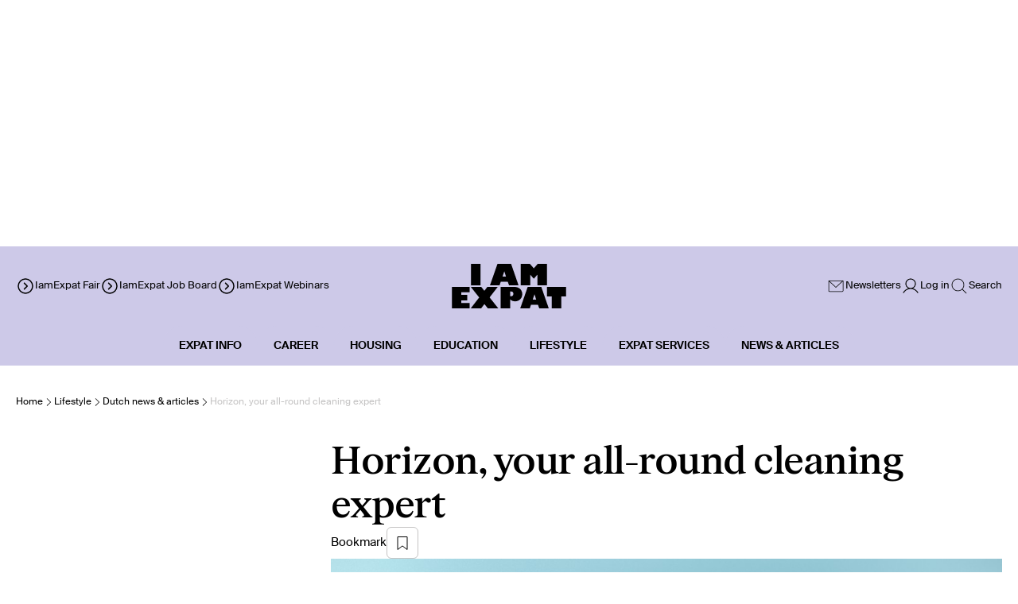

--- FILE ---
content_type: text/css; charset=UTF-8
request_url: https://www.iamexpat.nl/_next/static/css/2c869cf89c7f57de.css
body_size: 2273
content:
.HeaderExpatService_wrapper__YmFFb{position:relative;z-index:10;display:flex;height:auto;flex-direction:column;align-items:center;gap:1rem;--tw-bg-opacity:1;background-color:rgb(196 225 218/var(--tw-bg-opacity));padding:1.5rem}@media (min-width:768px){.HeaderExpatService_wrapper__YmFFb{padding-top:3rem}}.HeaderExpatService_customContainer___6w0_{position:absolute;bottom:-25px;width:100%;max-width:34.188rem;padding-left:1.25rem;padding-right:1.25rem}.HeaderExpatService_searchIcon__INT_X{pointer-events:none;position:absolute;top:0;bottom:0;inset-inline-start:0;display:flex;align-items:center;padding-inline-start:2rem}.HeaderExpatService_searchInput__TPn2z{display:flex;width:100%;border-radius:.375rem;border-width:1px;--tw-border-opacity:1;border-color:rgb(197 196 196/var(--tw-border-opacity));padding:1rem;padding-inline-start:2.5rem}.HeaderExpatService_searchInput__TPn2z:focus{outline:2px solid transparent;outline-offset:2px}.AuthPageMarkup_styles_main__7tasW{display:flex;min-height:100vh;width:100vw}.AuthPageMarkup_styles_contentWrapper__tZb_0{display:flex;width:100%;justify-content:center;padding:27px 5.25rem}@media (min-width:768px){.AuthPageMarkup_styles_contentWrapper__tZb_0{padding-top:128px}}@media (min-width:976px){.AuthPageMarkup_styles_contentWrapper__tZb_0{width:50%}}.AuthPageMarkup_styles_content__hxPXA{display:flex;flex-direction:column;align-items:center}.AuthPageMarkup_styles_backLink__twqF6{display:flex;align-items:center;justify-content:center;gap:.625rem}.Input_styles_inputWrapper__sTbAv{display:flex;height:100%;width:100%;align-items:flex-end;justify-content:space-between}.Input_styles_input__Z9KeN{width:100%;--tw-bg-opacity:1;background-color:rgb(255 255 255/var(--tw-bg-opacity));outline:2px solid transparent;outline-offset:2px}.Input_styles_label__QtoIZ{position:absolute;top:50%;--tw-translate-y:-50%;--tw-text-opacity:1;color:rgb(158 158 158/var(--tw-text-opacity));transition-property:all;transition-timing-function:cubic-bezier(.4,0,.2,1);transition-duration:.15s}.Input_styles_focusedLabel__Q_ptO,.Input_styles_label__QtoIZ{transform:translate(var(--tw-translate-x),var(--tw-translate-y)) rotate(var(--tw-rotate)) skewX(var(--tw-skew-x)) skewY(var(--tw-skew-y)) scaleX(var(--tw-scale-x)) scaleY(var(--tw-scale-y))}.Input_styles_focusedLabel__Q_ptO{top:.375rem;--tw-translate-y:0px}.CompetitionStickyHeader_wrapper__7_V7Q{position:fixed;top:0;z-index:10;display:none;width:100%;transform-origin:top;transform:translate(var(--tw-translate-x),var(--tw-translate-y)) rotate(var(--tw-rotate)) skewX(var(--tw-skew-x)) skewY(var(--tw-skew-y)) scaleX(var(--tw-scale-x)) scaleY(var(--tw-scale-y))}@keyframes CompetitionStickyHeader_slideDown__VxEX6{0%{transform:scaleY(0)}to{transform:scaleY(1)}}.CompetitionStickyHeader_wrapper__7_V7Q{animation:CompetitionStickyHeader_slideDown__VxEX6 .2s ease forwards}@media (min-width:1100px){.CompetitionStickyHeader_wrapper__7_V7Q{display:flex;flex-direction:column}}.CompetitionStickyHeader_mainBloc__eqVQD{display:flex;height:5.688rem;width:100%;--tw-bg-opacity:1;background-color:rgb(249 249 249/var(--tw-bg-opacity));padding:1.25rem 3rem;--tw-shadow:0 4px 6px -1px rgba(0,0,0,.1),0 2px 4px -2px rgba(0,0,0,.1);--tw-shadow-colored:0 4px 6px -1px var(--tw-shadow-color),0 2px 4px -2px var(--tw-shadow-color);box-shadow:var(--tw-ring-offset-shadow,0 0 #0000),var(--tw-ring-shadow,0 0 #0000),var(--tw-shadow)}@media (min-width:1530px){.CompetitionStickyHeader_mainBloc__eqVQD{padding-left:12.5rem;padding-right:12.5rem}}.CompetitionStickyHeader_mainBlocContent__VXGD7{display:flex;width:100%;align-items:center;justify-content:space-between;gap:2.5rem}.CompetitionStickyHeader_leftSide__cYQ9U{display:flex;max-width:50%;align-items:center;gap:1.5rem}.CompetitionStickyHeader_leftIcons__etpgG{display:flex;align-items:center;gap:.5rem}.CompetitionStickyHeader_iconLeft__ssvVd{border-radius:.375rem;border-width:1px;padding:.5rem}.CompetitionStickyHeader_childWrapper__ZtGKH{display:flex;height:4rem;width:100%;transform-origin:top;transform:translate(var(--tw-translate-x),var(--tw-translate-y)) rotate(var(--tw-rotate)) skewX(var(--tw-skew-x)) skewY(var(--tw-skew-y)) scaleX(var(--tw-scale-x)) scaleY(var(--tw-scale-y));justify-content:center}.NoSpacings_styles_noSpacings__f3WC_ p{margin:0;padding:0}.LoadingSpinner_styles_loader__bwLKb{width:var(--size);height:var(--size);border:calc(var(--size) * .1) solid var(--color);border-bottom-color:transparent;border-radius:50%;display:inline-block;box-sizing:border-box;animation:LoadingSpinner_styles_rotation__Ba_s_ 1s linear infinite}@keyframes LoadingSpinner_styles_rotation__Ba_s_{0%{transform:rotate(0deg)}to{transform:rotate(1turn)}}.MainContent_styles_mainContent__cQTb5{max-width:886px;word-break:break-word;font-family:var(--font-suisse);display:flex;flex-direction:column;gap:2rem}.MainContent_styles_mainContent__cQTb5>div>:last-child{margin-bottom:0}.MainContent_styles_mainContent__cQTb5 a{text-decoration:underline}.MainContent_styles_mainContent__cQTb5 a:hover{text-underline-offset:4px}.MainContent_styles_mainContent__cQTb5 img{margin:0 auto;height:auto!important;max-width:100%!important;-o-object-fit:scale-down;object-fit:scale-down}.MainContent_styles_mainContent__cQTb5 img[data-wrap-text=left]{float:left;padding-right:1rem}.MainContent_styles_mainContent__cQTb5 img[data-wrap-text=right]{float:right;padding-left:1rem}.MainContent_styles_mainContent__cQTb5 img[data-wrap-text=left]~[data-image-alt]{padding-right:1rem}.MainContent_styles_mainContent__cQTb5 img[data-wrap-text=right]~[data-image-alt]{padding-left:1rem}.MainContent_styles_mainContent__cQTb5 img[style*="float: left"]{margin-right:12px}.MainContent_styles_mainContent__cQTb5 img[style*="float: right"]{margin-left:12px}.MainContent_styles_mainContent__cQTb5 img.MainContent_styles_fullWidth__zhgKO{margin:0}.MainContent_styles_mainContent__cQTb5 div[data-wrap-text=left],.MainContent_styles_mainContent__cQTb5 p[data-wrap-text=left]{float:left}.MainContent_styles_mainContent__cQTb5 div[data-wrap-text=right],.MainContent_styles_mainContent__cQTb5 p[data-wrap-text=right]{float:right}.MainContent_styles_mainContent__cQTb5 video{width:100%}.MainContent_styles_mainContent__cQTb5 iframe[src*="youtube.com"]{width:100%!important;height:auto!important;aspect-ratio:16/9}.MainContent_styles_mainContent__cQTb5 table,.MainContent_styles_mainContent__cQTb5 td,.MainContent_styles_mainContent__cQTb5 th{border:none;min-width:80px}.MainContent_styles_mainContent__cQTb5 table td{background:#f9f9f9;height:42px}.MainContent_styles_mainContent__cQTb5 table>thead td,.MainContent_styles_mainContent__cQTb5 table>thead th{background:var(--yellow);font-weight:700;height:44px}.MainContent_styles_mainContent__cQTb5 td+td,.MainContent_styles_mainContent__cQTb5 th+th{border-left:1px solid;border-color:#c5c4c4}.MainContent_styles_mainContent__cQTb5 tr+tr{border-color:currentcolor #c5c4c4 #c5c4c4;border-top:1px solid #c5c4c4}.MainContent_styles_mainContent__cQTb5 ul{list-style:none;padding-left:25px}.MainContent_styles_mainContent__cQTb5 ul li:before{content:"•";color:inherit;font-weight:700;margin-left:-15px;margin-right:10px;display:inline-block}.MainContent_styles_mainContent__cQTb5 ol{list-style:none;display:grid;grid-template-columns:max-content 1fr;-moz-column-gap:10px;column-gap:10px;padding-left:10px;counter-reset:list-counter}.MainContent_styles_mainContent__cQTb5 ol li{display:grid;grid-column:1/-1;grid-template-columns:subgrid;line-height:30px}.MainContent_styles_mainContent__cQTb5 ol li:before{counter-increment:list-counter;content:counter(list-counter) ".";color:inherit;text-align:right;grid-column:1}.MainContent_styles_mainContent__cQTb5 li{line-height:30px;text-indent:0;position:relative}.MainContent_styles_mainContent__cQTb5 blockquote{overflow:hidden}.MainContent_styles_mainContent__cQTb5 ol li::marker{font-size:inherit;font-weight:inherit;font-family:inherit;line-height:inherit;letter-spacing:inherit}.MainContent_styles_mainContent__cQTb5 h2,.MainContent_styles_mainContent__cQTb5 h3,.MainContent_styles_mainContent__cQTb5 h4,.MainContent_styles_mainContent__cQTb5 h5,.MainContent_styles_mainContent__cQTb5 h6{margin-bottom:6px}.MainContent_styles_mainContent__cQTb5 [data-text]+[data-text],.MainContent_styles_mainContent__cQTb5 [data-text]+p,.MainContent_styles_mainContent__cQTb5 p+[data-text],.MainContent_styles_mainContent__cQTb5 p+p{margin-top:12px}.MainContent_styles_mainContent__cQTb5 [data-text]+h1,.MainContent_styles_mainContent__cQTb5 [data-text]+h2,.MainContent_styles_mainContent__cQTb5 [data-text]+h3,.MainContent_styles_mainContent__cQTb5 [data-text]+h4,.MainContent_styles_mainContent__cQTb5 [data-text]+h5,.MainContent_styles_mainContent__cQTb5 [data-text]+h6,.MainContent_styles_mainContent__cQTb5 [data-text]+table,.MainContent_styles_mainContent__cQTb5 p+h1,.MainContent_styles_mainContent__cQTb5 p+h2,.MainContent_styles_mainContent__cQTb5 p+h3,.MainContent_styles_mainContent__cQTb5 p+h4,.MainContent_styles_mainContent__cQTb5 p+h5,.MainContent_styles_mainContent__cQTb5 p+h6,.MainContent_styles_mainContent__cQTb5 p+table{margin-top:30px}.MainContent_styles_mainContent__cQTb5 [data-text]+ol,.MainContent_styles_mainContent__cQTb5 [data-text]+ul,.MainContent_styles_mainContent__cQTb5 p+ol,.MainContent_styles_mainContent__cQTb5 p+ul{margin-top:2px}.MainContent_styles_mainContent__cQTb5 [data-text]+blockquote,.MainContent_styles_mainContent__cQTb5 p+blockquote{margin-top:32px}.MainContent_styles_mainContent__cQTb5 ol+ol,.MainContent_styles_mainContent__cQTb5 ol+table,.MainContent_styles_mainContent__cQTb5 ol+ul,.MainContent_styles_mainContent__cQTb5 ul+ol,.MainContent_styles_mainContent__cQTb5 ul+table,.MainContent_styles_mainContent__cQTb5 ul+ul{margin-top:12px}.MainContent_styles_mainContent__cQTb5 ol+blockquote,.MainContent_styles_mainContent__cQTb5 ul+blockquote{margin-top:32px}.MainContent_styles_mainContent__cQTb5 ol+h1,.MainContent_styles_mainContent__cQTb5 ol+h2,.MainContent_styles_mainContent__cQTb5 ol+h3,.MainContent_styles_mainContent__cQTb5 ol+h4,.MainContent_styles_mainContent__cQTb5 ol+h5,.MainContent_styles_mainContent__cQTb5 ol+h6,.MainContent_styles_mainContent__cQTb5 ul+h1,.MainContent_styles_mainContent__cQTb5 ul+h2,.MainContent_styles_mainContent__cQTb5 ul+h3,.MainContent_styles_mainContent__cQTb5 ul+h4,.MainContent_styles_mainContent__cQTb5 ul+h5,.MainContent_styles_mainContent__cQTb5 ul+h6{margin-top:30px}.MainContent_styles_mainContent__cQTb5 blockquote+[data-text],.MainContent_styles_mainContent__cQTb5 blockquote+p,.MainContent_styles_mainContent__cQTb5 ol+[data-text],.MainContent_styles_mainContent__cQTb5 ol+p,.MainContent_styles_mainContent__cQTb5 ul+[data-text],.MainContent_styles_mainContent__cQTb5 ul+p{margin-top:12px}.MainContent_styles_mainContent__cQTb5 blockquote+h1,.MainContent_styles_mainContent__cQTb5 blockquote+h2,.MainContent_styles_mainContent__cQTb5 blockquote+h3,.MainContent_styles_mainContent__cQTb5 blockquote+h4,.MainContent_styles_mainContent__cQTb5 blockquote+h5,.MainContent_styles_mainContent__cQTb5 blockquote+h6{margin-top:30px}.MainContent_styles_mainContent__cQTb5 blockquote+table{margin-top:20px}.MainContent_styles_mainContent__cQTb5 blockquote+ol,.MainContent_styles_mainContent__cQTb5 blockquote+ul{margin-top:12px}.MainContent_styles_mainContent__cQTb5 table{margin-bottom:32px;width:100%!important}.MainContent_styles_mainContent__cQTb5 blockquote+blockquote{margin-top:32px}.MainContent_styles_mainContent__cQTb5 [class=iamexp-embed-wrapper]{margin-top:2rem;margin-bottom:2rem}@media screen and (max-width:1100px){.MainContent_styles_mainContent__cQTb5 p+h1,.MainContent_styles_mainContent__cQTb5 p+h2,.MainContent_styles_mainContent__cQTb5 p+h3,.MainContent_styles_mainContent__cQTb5 p+h4,.MainContent_styles_mainContent__cQTb5 p+h5,.MainContent_styles_mainContent__cQTb5 p+h6{margin-top:24px}.MainContent_styles_mainContent__cQTb5 li{line-height:27px}.MainContent_styles_mainContent__cQTb5 ul{padding-left:10px}.MainContent_styles_mainContent__cQTb5 ol{padding-left:35px}.MainContent_styles_mainContent__cQTb5 ul li:before{margin-left:0;margin-right:10px}.MainContent_styles_mainContent__cQTb5 ol{padding-left:10px;-moz-column-gap:10px;column-gap:10px}.MainContent_styles_mainContent__cQTb5 [data-text]+h1,.MainContent_styles_mainContent__cQTb5 [data-text]+h2,.MainContent_styles_mainContent__cQTb5 [data-text]+h3,.MainContent_styles_mainContent__cQTb5 [data-text]+h4,.MainContent_styles_mainContent__cQTb5 [data-text]+h5,.MainContent_styles_mainContent__cQTb5 [data-text]+h6{margin-top:24px}.MainContent_styles_mainContent__cQTb5 [data-text]+table,.MainContent_styles_mainContent__cQTb5 p+table{margin-top:20px}.MainContent_styles_mainContent__cQTb5 ol+h1,.MainContent_styles_mainContent__cQTb5 ol+h2,.MainContent_styles_mainContent__cQTb5 ol+h3,.MainContent_styles_mainContent__cQTb5 ol+h4,.MainContent_styles_mainContent__cQTb5 ol+h5,.MainContent_styles_mainContent__cQTb5 ol+h6,.MainContent_styles_mainContent__cQTb5 ul+h1,.MainContent_styles_mainContent__cQTb5 ul+h2,.MainContent_styles_mainContent__cQTb5 ul+h3,.MainContent_styles_mainContent__cQTb5 ul+h4,.MainContent_styles_mainContent__cQTb5 ul+h5,.MainContent_styles_mainContent__cQTb5 ul+h6{margin-top:16px}}@media (max-width:500px){.MainContent_styles_mainContent__cQTb5 img{margin:0!important;width:100%!important;display:block!important;float:none!important;clear:both!important}.MainContent_styles_mainContent__cQTb5 p{clear:both}}.EventsFeed_linkStyle___glND{position:relative;display:flex;height:100%;min-height:330px;width:100%;flex-direction:column;border-radius:.375rem;--tw-bg-opacity:1;background-color:rgb(255 255 255/var(--tw-bg-opacity))}.EventsFeed_linkImageStyle__Eed0K{height:100%;width:100%;border-top-left-radius:.375rem;border-top-right-radius:.375rem;-o-object-fit:cover;object-fit:cover}

--- FILE ---
content_type: application/javascript; charset=UTF-8
request_url: https://www.iamexpat.nl/_next/static/chunks/9802-cb8f559e85f58724.js
body_size: 7625
content:
(self.webpackChunk_N_E=self.webpackChunk_N_E||[]).push([[9802],{30219:function(e,l,s){"use strict";s.d(l,{b:function(){return t}}),s(83079);var t=(0,s(12119).$)("78fef2a166946781e89fe1c75c7d535a1c47063a")},6045:function(e,l,s){"use strict";s.r(l),s.d(l,{default:function(){return u}});var t=s(57437),i=s(10482),a=s(73485),n=s(59924);let r=e=>(0,t.jsxs)("svg",{...e,style:{minWidth:e.width,minHeight:e.height},width:"24",height:"25",viewBox:"0 0 24 25",fill:"none",xmlns:"http://www.w3.org/2000/svg",children:[(0,t.jsx)("path",{d:"M15 3.5H20V22H4V3.5H8.5",stroke:"black",strokeLinejoin:"round"}),(0,t.jsx)("path",{d:"M8 13.5L11 16.5L17 10.5",stroke:"black"}),(0,t.jsx)("path",{d:"M9 2.5H15V5.5H9V2.5Z",stroke:"black",strokeLinejoin:"round"})]});var c=s(77398),o=s.n(c),d=s(54916),x=s(13350),u=e=>{let{author:l,reviewedBy:s,updatedOn:c,publicationDate:u}=e,m=(0,x.useTranslations)("global");return(0,t.jsxs)("div",{className:"flex w-full justify-between gap-4 flex-wrap",children:[l&&(0,t.jsxs)(i.default,{className:"flex gap-2",href:"/authors/".concat(l.first_name,"-").concat(l.last_name).toLowerCase().replace(/\s+/g,"-"),children:[(0,t.jsx)(a.G,{className:"min-w-[16px] min-h-[16px] h-6 w-6"}),(0,t.jsxs)("span",{className:"headline-5 !font-light",children:[m("by")," "]}),(0,t.jsxs)("span",{className:"headline-5",children:[l.first_name," ",l.last_name]})]}),c?(0,t.jsxs)("span",{className:"body-large opacity-50 flex gap-2",children:[(0,t.jsx)(n.S,{className:"min-w-[16px] min-h-[16px] h-6 w-6 opacity-50"}),m("updatedOn")," ",o()(c).format(d.ld)]}):u?(0,t.jsxs)("span",{className:"body-large opacity-50 flex gap-2",children:[(0,t.jsx)(n.S,{className:"min-w-[16px] min-h-[16px] h-6 w-6 opacity-50"}),m("published")," ",o()(u).format(d.ld)]}):null,s&&(0,t.jsxs)(i.default,{className:"flex gap-2",href:"/authors/".concat(s.first_name,"-").concat(s.last_name).toLowerCase().replace(/\s+/g,"-"),children:[(0,t.jsx)(r,{className:"min-w-[16px] min-h-[16px] h-6 w-6"}),(0,t.jsxs)("span",{className:"headline-5 !font-light",children:[m("reviewedBy")," "]}),(0,t.jsxs)("span",{className:"headline-5",children:[s.first_name," ",s.last_name]})]})]})}},22816:function(e,l,s){"use strict";s.d(l,{ChildrenBlockColumn:function(){return u}});var t=s(57437);s(2265);var i=s(35187),a=s(41587),n=s(98020),r=s(42586),c=s(96949);let o=e=>{let{item:l}=e,s=(0,r.useTranslations)("global"),i=(0,c.useColorPalette)(),o=l.AlternativeTitle||l.Alternative_title||l.Title;return(0,t.jsxs)("span",{className:"flex items-start gap-2",children:[l.Thumbnail_image?(0,t.jsx)("span",{className:"dekstop:min-w-[167px]",children:(0,t.jsx)(a.q,{id:l.Thumbnail_image,fetchWidth:167,fetchHeight:100,className:"w-[109px] desktop:w-[167px] rounded-md h-[65px] desktop:h-[100px]",retainAspectRatio:!0})}):null,(0,t.jsxs)("span",{className:"flex flex-col flex-1 gap-2",children:[(0,t.jsx)("span",{className:"title-8 whitespace-normal break-words",children:o}),(0,t.jsxs)("span",{className:"flex items-center justify-center max-w-[114px] h-[28px] rounded-md gap-[6px]",style:{backgroundColor:i.SecondaryColor},children:[(0,t.jsx)(n.d,{}),(0,t.jsx)("span",{className:"title-tags",children:s("directory")})]})]})]})},d=e=>{let{item:l}=e;if(!l)return null;let s=l.MainImage||l.Thumbnail_image||l.ThumbnailImage||l.Main_image||null,i=l.AlternativeTitle||l.Alternative_title||l.Title;return(0,t.jsxs)("span",{className:"flex items-start gap-2",children:[(0,t.jsx)("span",{className:"dekstop:min-w-[167px]",children:s?(0,t.jsx)(a.q,{id:s,fetchWidth:167,fetchHeight:100,className:"w-[109px] desktop:w-[167px] rounded-md h-[65px] desktop:h-[100px]",retainAspectRatio:!0}):null}),(0,t.jsx)("span",{className:"title-8 flex-1 whitespace-normal break-words",children:i})]})};var x=s(10482);let u=e=>{let{column:l,isSimplified:s,isFirstColumn:a}=e;return(0,t.jsx)("div",{className:"flex flex-col items-start w-full",children:l.map((e,n)=>{var r,c,u,m;return(0,t.jsxs)(x.default,{newTab:!0,className:"w-full min-w-[30%]",href:(0,i.V)(e.collection,null===(r=e.item)||void 0===r?void 0:r.id,null===(c=e.item)||void 0===c?void 0:c.URL),children:[!s&&0==n&&a?(0,t.jsx)("hr",{className:"h-[2px] border-black pb-[16px] desktop:hidden block"}):null,s&&n>0?(0,t.jsx)("hr",{className:"h-[2px] border-black my-[16px] max-w-full"}):null,s&&0==n?(0,t.jsx)("hr",{className:"h-[2px] border-black mb-[16px] w-full"}):null,(0,t.jsxs)("div",{className:"w-full min-w-[30%]",children:["Directories"===e.collection?(0,t.jsx)(o,{item:e.item}):(0,t.jsx)(d,{item:e.item}),!s&&n<l.length-1?(0,t.jsx)("hr",{className:"h-[2px] border-black my-[16px] w-full"}):null,!s&&n==l.length-1&&a?(0,t.jsx)("hr",{className:"h-[2px] block desktop:hidden border-black my-[16px] w-full"}):null]},null===(u=e.item)||void 0===u?void 0:u.id)]},null===(m=e.item)||void 0===m?void 0:m.id)})})}},87608:function(e,l,s){"use strict";s.d(l,{ChildrenBlockColumnSimplified:function(){return o}});var t=s(57437);s(2265);var i=s(98020),a=s(42586),n=s(35187),r=s(96949),c=s(10482);let o=e=>{let{column:l}=e,s=(0,a.useTranslations)("global"),o=(0,r.useColorPalette)();return(0,t.jsx)("div",{className:"flex flex-col items-start w-full ",children:l.filter(e=>e.item).map((e,l)=>{var a,r,d;return(0,t.jsx)(c.default,{newTab:!0,className:"w-full min-w-[30%]",href:(0,n.V)(e.collection,null===(a=e.item)||void 0===a?void 0:a.id,null===(r=e.item)||void 0===r?void 0:r.URL),children:(0,t.jsxs)("div",{children:[0==l?(0,t.jsx)("hr",{className:"h-[2px] border-black pt-[16px] mt-[16px] desktop:mt-0 "}):null,(0,t.jsxs)("span",{className:"flex flex-row items-center gap-[6px]",children:[(0,t.jsx)("span",{className:"title-8",children:e.item.AlternativeTitle||e.item.Alternative_title||e.item.Title}),"Directories"===e.collection?(0,t.jsxs)("span",{className:"flex items-center justify-center max-w-[114px] h-[28px] rounded-md gap-[6px] px-[6px]",style:{backgroundColor:o.SecondaryColor},children:[(0,t.jsx)(i.d,{}),(0,t.jsx)("span",{className:"title-tags",children:s("directory")})]}):null]}),(0,t.jsx)("hr",{className:"h-[2px] border-black my-4"})]})},null===(d=e.item)||void 0===d?void 0:d.id)})})}},326:function(e,l,s){"use strict";s.d(l,{ChildrenBlockHeader:function(){return d}});var t=s(57437);s(2265);var i=s(41587),a=s(98020),n=s(42586),r=s(35187),c=s(96949),o=s(10482);let d=e=>{let{firstItem:l,isSimplified:s}=e,d=(0,c.useColorPalette)(),x=(0,n.useTranslations)("global"),u=l.item.MainImage||l.item.Thumbnail_image||l.item.Main_image||null,m=l.item.AlternativeTitle||l.item.Alternative_title||l.item.Title;return(0,t.jsxs)("div",{className:"pb-[17px] desktop:mx-auto w-full",children:[s?(0,t.jsx)("hr",{className:"h-[2px] border-black pb-[16px]"}):null,(0,t.jsx)(o.default,{href:(0,r.V)(l.collection,l.item.id,l.item.URL),children:(0,t.jsxs)("div",{className:"flex flex-col gap-[17px]",children:[u?(0,t.jsx)(i.q,{id:u,fetchWidth:355,fetchHeight:281,className:"w-full rounded-md",style:{maxWidth:"unset"},retainAspectRatio:!0}):null,(0,t.jsxs)("span",{className:"flex flex-col desktop:gap-[17px] gap-2",children:[(0,t.jsx)("span",{className:"title-4",children:m}),"Directories"===l.collection?(0,t.jsxs)("span",{className:"flex items-center justify-center max-w-[114px] h-[28px] rounded-md gap-[6px]",style:{backgroundColor:d.SecondaryColor},children:[(0,t.jsx)(a.d,{}),(0,t.jsx)("span",{className:"title-tags",children:x("directory")})]}):null]})]})})]})}},35187:function(e,l,s){"use strict";s.d(l,{V:function(){return a},X:function(){return n}});var t=s(3250);let i={Paid_Articles:"paidArticle",Articles:"article",News:"news",Features:"feature",Event:"event",Topic:"topic",Hubs:"hub",Job:"job",Property:"property",Directories:"directory"},a=(e,l,s)=>"Custom_Links"===e?"string"==typeof s?(0,t.y)(s):"":s&&"object"==typeof s?s.URL:"/"+i[e]+"/"+l,n=e=>e.startsWith("/")?e:"/".concat(e)},21533:function(e,l,s){"use strict";s.d(l,{HelpfulModalButton:function(){return W}});var t=s(57437),i=s(60178),a=s(2265),n=s(92022),r=s(21220),c=s(36885),o=s(42586),d=s(55326),x=s(34735),u=s(67604),m=s(55925),p=s(18046),h=s(42428),f=s(91027),v=s(28274);let j=e=>{let{className:l}=e;return(0,t.jsx)(t.Fragment,{children:(0,t.jsxs)("label",{className:"items-center gap-x-2.5 flex",children:[(0,t.jsx)(u.ShareButton,{className:l,children:(0,t.jsx)(m.V,{})}),(0,t.jsx)(u.ShareButton,{className:l,children:(0,t.jsx)(p.Z,{})}),(0,t.jsx)(u.ShareButton,{className:l,children:(0,t.jsx)(h.n,{})}),(0,t.jsx)(u.ShareButton,{className:l,children:(0,t.jsx)(f.M,{})}),(0,t.jsx)(u.ShareButton,{className:l,children:(0,t.jsx)(v.J,{})})]})})},w=()=>{let e=(0,o.useTranslations)("global.helpfullForm.yes");return(0,t.jsxs)("div",{className:"flex flex-col items-center gap-[30px] pb-10 px-10",children:[(0,t.jsxs)("div",{className:"flex flex-col gap-[15px] items-center",children:[(0,t.jsx)("span",{className:"title-3",children:e("title")}),(0,t.jsx)("div",{className:"body-large text-center",children:e("followForMore")})]}),(0,t.jsx)(j,{})]})};var g=s(65934),b=s(21317),k=s(57120),N=s(53851),y=s(61027),T=s(53544);let C=e=>{var l;let s=(0,g.kP)(),[u,m]=(0,a.useState)((null===(l=s.data)||void 0===l?void 0:l.user.email)||""),p=(0,N.useCountry)(),[h,f]=(0,a.useState)(""),v=(0,i.k)(),j=(0,i.k)(),C=(0,i.k)(!1),S=(0,i.k)(!1),[_]=(0,a.useState)([k.y.WeeklyNews,k.y.LifestyleNews]),L=(0,o.useTranslations)("global.helpfullForm.yes"),A=(0,a.useRef)(null),E=e=>/^[^\s@]+@[^\s@]+\.[^\s@]+$/.test(e),F=async e=>{var l;if(e.preventDefault(),null===(l=A.current)||void 0===l||l.execute(),!u||!p){v.setFalse(),S.setTrue(),f(L("issueEmailEmpty"));return}if(!E(u)){v.setFalse(),S.setTrue(),f(L("issueEmailError"));return}let s=[..._];j.value&&!s.includes(k.y.OffersAndPromos)&&s.push(k.y.OffersAndPromos);try{let e=await (0,T._)(u,null==p?void 0:p.id,s);e===y.M.Success?(v.setTrue(),C.setTrue()):(f(e),v.setFalse())}catch(e){f(L("unknownError")),v.setFalse()}finally{S.setTrue()}};return(0,t.jsx)("div",{className:"bg-black bg-opacity-30 flex justify-center items-center z-10 fixed w-full h-full",children:(0,t.jsxs)("main",{className:"desktop:w-[485px] w-full bg-white desktop:rounded-md ".concat(v.value||C.value?"desktop:h-[299px] h-[55vh]":"desktop:h-fit","\n          fixed desktop:bottom-auto bottom-0"),children:[(0,t.jsx)("button",{className:"flex desktop:h-[76px] w-full items-center justify-end md:py-[22px] px-[22px] py-[14px]",onClick:e.handleClick,children:(0,t.jsx)(n.T,{})}),v.value||C.value?(0,t.jsx)(w,{}):(0,t.jsxs)("div",{className:"flex flex-col items-center w-full pb-[30px] px-[60px] gap-[30px]",children:[(0,t.jsxs)("div",{className:"flex flex-col  gap-[15px]",children:[(0,t.jsx)("span",{className:"title-3 text-center",children:L("title")}),(0,t.jsx)("span",{className:"body-large text-center",children:L("description")})]}),(0,t.jsxs)("div",{className:"flex flex-col gap-4 w-full",children:[(0,t.jsx)(r.I,{className:"w-full rounded-md border-1 max-h-[55px] h-full py-[15px] px-5",placeholder:L("emailPlaceholder"),value:u,onValueChange:m}),(0,t.jsxs)("div",{className:"flex flex-row gap-3 items-center desktop:items-start",children:[(0,t.jsx)(d.Z,{checkboxVariant:"white",title:"",isChecked:j.value,toggleCheck:j.toggle}),(0,t.jsx)("label",{className:"desktop:pb-0 pb-[5px]",onClick:j.toggle,children:(0,t.jsx)("span",{children:L("checkOption")})})]})]}),(0,t.jsx)(x.z,{className:"flex items-center justify-center text-center py-[13px] px-[20px] rounded-md w-full desktop:w-[105px] h-[55px]",onClick:F,children:L("button")}),(0,t.jsx)("span",{className:"body-small text-center",children:L("PrivacyText")}),(0,t.jsx)("div",{className:"flex self-center",children:(0,t.jsx)(b.Z,{ref:A,sitekey:"6Ld888EqAAAAAOlayDoNqTjwxwezmEIiXeAvXGwn",size:"invisible",badge:"inline"})}),(0,t.jsx)(c.Z,{isSuccess:v.value,message:v.value?"formSubmitted":h,show:S})]})]})})};var S=s(22526),_=s(671);s(83079);var L=s(12119),A=(0,L.$)("988ce2ea17fb81e10be831e8d41966b2ffa7e7c2"),E=s(77398),F=s.n(E),H=s(29762),M=s(17507);let R=e=>{var l;let s=(0,g.kP)(),d=(0,N.useCountry)(),[u,m]=(0,a.useState)((null==s?void 0:null===(l=s.data)||void 0===l?void 0:l.user.email)||""),[p,h]=(0,a.useState)(),[f,v]=(0,a.useState)(""),j=(0,i.k)(),w=(0,i.k)(!1),k=(0,o.useTranslations)("global.helpfullForm.no"),y=(0,_.r)(),T=(0,a.useRef)(null),C=y.wrap(async e=>{await A(e)}),L=async l=>{var s;if(l.preventDefault(),!p){j.setFalse(),w.setTrue(),v(k("messageEmpty"));return}if(!(0,M.vV)(u)){j.setFalse(),w.setTrue(),v(k("issueEmailError"));return}if(p.length>2e3){j.setFalse(),w.setTrue(),v(k("messageLegthIssue"));return}await (null===(s=T.current)||void 0===s?void 0:s.executeAsync()),e.onSubmit({Feedback_User_email:u,Feedback_message:p,Submission_date:F()().subtract(1,"hours").format("YYYY-MM-DDTHH:mm:ss"),...e.collection===S.a1.Topic?{Page_Topic:e.id}:e.collection===S.a1.Hubs?{Page_Hub:e.id}:{}});let t=(0,M.Tb)((null==d?void 0:d.Topic_Hubs_Subject)||"",{Title:e.title||"",EmailAddress:d?d.Topic_Hubs_Sender:""});C({Email:u,countryId:(null==d?void 0:d.id)?null==d?void 0:d.id:"",EmailAddressToSend:d?d.Topic_Hubs_Recipient:"",SenderEmail:d?d.Topic_Hubs_Sender:"",Subject:t,ItemTitle:e.title||"",Message:p,Link:window.location.href}),j.setTrue()};return(0,t.jsx)("div",{className:"bg-black bg-opacity-30 flex justify-center items-center z-10 fixed w-full h-full items-center justify-center",children:(0,t.jsxs)("main",{className:"w-full bg-white fixed desktop:top-1/2 desktop:left-1/2 desktop:rounded-md ".concat(j.value?"desktop:w-fit desktop:h-fit h-auto":"desktop:w-[485px] desktop:h-fit h-[75vh]","\n          bottom-0 desktop:transform desktop:-translate-x-1/2 desktop:-translate-y-1/2 bottom-0"),children:[(0,t.jsx)("button",{className:"flex h-[76px] w-full items-center justify-end p-[22px]",onClick:e.handleClick,children:(0,t.jsx)(n.T,{})}),j.value?(0,t.jsx)(H.w,{submitedText:null==d?void 0:d.SubmittedFormTopicsHubs,img:null==d?void 0:d.FormSubmittedImage,handleOk:e.handleClick}):(0,t.jsxs)("div",{className:"flex flex-col items-center h-full w-full pb-[30px] desktop:px-[60px] px-[20px] gap-[30px]",children:[(0,t.jsxs)("div",{className:"flex flex-col items-center h-full gap-[15px] desktop:w-full w-[80wv]",children:[(0,t.jsx)("span",{className:"title-3 text-center",children:k("title")}),(0,t.jsx)("span",{className:"body-large text-center",children:k("description")}),(0,t.jsx)(r.I,{className:"w-full rounded-md border-1 max-h-[55px] h-full py-[15px] px-5",placeholder:k("emailPlaceholder"),value:u,onValueChange:m}),(0,t.jsx)("textarea",{className:"w-full body-medium rounded-md border-1 border-greyLight desktop:h-[180px] h-[100px] py-[15px] px-5 focus:border-black focus:outline-none",placeholder:k("message"),value:p,onChange:e=>{h(e.target.value)}}),(0,t.jsx)(x.z,{className:"flex self-center text-center py-[13px] px-[20px] rounded-md w-full desktop:w-[85px] h-[51px]",onClick:L,children:k("button")}),(0,t.jsx)("div",{className:"flex self-center",children:(0,t.jsx)(b.Z,{ref:T,sitekey:"6Ld888EqAAAAAOlayDoNqTjwxwezmEIiXeAvXGwn",size:"invisible",badge:"inline"})})]}),(0,t.jsx)(c.Z,{isSuccess:j.value,message:j.value?"formSubmitted":f,show:w})]})]})})};var B=(0,L.$)("032cebcfc868ed114317f1b03e36a1b1d23e7586"),P=s(4810),I=s.n(P);let W=e=>{let l=(0,i.k)(!1),[s,n]=(0,a.useTransition)(),r=(0,i.k)();return(0,t.jsxs)(t.Fragment,{children:[(0,t.jsx)("button",{className:e.className||"",onClick:l.toggle,children:e.option?"Yes":"No"}),(0,t.jsx)(I(),{isOpen:l.value,style:{overlay:{zIndex:88}},className:"bg-white h-full w-fit h-fit items-center justify-center pb-20",portalClassName:"w-1 h-1 absolute top-0",children:(0,t.jsxs)("div",{children:[l.value&&e.option?(0,t.jsx)(C,{isOpen:l.value,handleClick:l.toggle,loading:s,hasError:r.value}):null,l.value&&!e.option?(0,t.jsx)(R,{isOpen:l.value,title:e.title,handleClick:l.toggle,loading:s,onSubmit:e=>{n(async()=>{try{await B({...e})}catch(e){r.setTrue()}})},id:e.id,collection:e.collection,hasError:r.value}):null]})})]})}},56896:function(e,l,s){"use strict";s.r(l),s.d(l,{HubList:function(){return u}});var t=s(57437),i=s(2265),a=s(5428),n=s(84751);let r={Topic:"topic",Directories:"directory"},c=e=>(e||[]).filter(e=>e.item).map(e=>{var l;let s;let t=null==e?void 0:null===(l=e.item)||void 0===l?void 0:l.Title;return"Topic"===e.collection&&(t=e.item.SubmenuTitle||e.item.Alternative_title||t),"Directories"===e.collection&&(t=e.item.SubmenuTitle||e.item.AlternativeTitle||t),s=e.item.URL&&e.item.URL.URL?e.item.URL.URL:"/".concat(r[e.collection],"/").concat(e.item.id),{id:e.item.id,link:s,title:t}});var o=s(10482),d=s(96949),x=s(60178);let u=e=>{var l;let{hub:s,topic:r}=e,{secondaryHoveringColor:u}=(0,d.useColorProvider)(),m=(0,i.useRef)(null),p=(0,x.k)(!1),h=(0,x.k)(!1),f=c(s.Subpages),v=()=>{let e=m.current;if(e){if(e.offsetWidth>=e.scrollWidth){p.setFalse(),h.setFalse();return}p.setValue(e.scrollLeft>0),h.setValue(e.scrollLeft+e.offsetWidth+20<=e.scrollWidth)}};(0,i.useEffect)(()=>{v();let e=m.current;if(e)return e.addEventListener("scroll",v),window.addEventListener("resize",v),()=>{e.removeEventListener("scroll",v),window.removeEventListener("resize",v)}},[]);let j=e=>{m.current&&m.current.scrollBy({left:e,behavior:"smooth"})};return(0,t.jsx)("div",{className:"flex justify-center items-center w-full overflow-hidden",style:{background:u},children:(0,t.jsxs)("div",{className:"relative flex h-[60px] w-full py-[9px] px-5 max-w-[1480px] overflow-hidden justify-center",children:[(0,t.jsx)("div",{className:"flex items-center gap-2",children:(0,t.jsx)(o.default,{href:(null==s?void 0:null===(l=s.URL)||void 0===l?void 0:l.URL)||"/hub/".concat(s.id),className:"font-bold pr-2 text-base border-solid border-black border-r-1 shrink-0 truncate max-w-[150px] md:max-w-none",title:s.submenu_title,children:s.submenu_title})}),p.value?(0,t.jsx)("button",{onClick:()=>j(-100),className:"flex items-center px-2",children:(0,t.jsx)(a.W,{size:24})}):(0,t.jsx)("div",{className:"w-[40px] h-6"}),(0,t.jsx)("div",{ref:m,className:"overflow-x-auto hiddenScrollbar flex gap-6 items-center whitespace-nowrap scroll-smooth flex-1 pr-2",children:f.map(e=>(0,t.jsx)(o.default,{href:e.link,className:"font-normal text-base grow-0 shrink-0 basis-auto text-center hover:underline",style:{textDecoration:(null==r?void 0:r.id)===(null==e?void 0:e.id)?"underline":""},children:e.title},e.id))}),h.value?(0,t.jsx)("button",{onClick:()=>j(100),className:"flex items-center justify-right pl-2",children:(0,t.jsx)(n.T,{size:24})}):(0,t.jsx)("div",{className:"w-[40px] h-6 opacity-0"})]})})}},98020:function(e,l,s){"use strict";s.d(l,{d:function(){return i}});var t=s(57437);s(2265);let i=()=>(0,t.jsx)("svg",{width:"13",height:"10",viewBox:"0 0 13 10",fill:"none",xmlns:"http://www.w3.org/2000/svg",children:(0,t.jsx)("path",{d:"M11.5447 10H1.11766C0.82124 10 0.536958 9.89397 0.327356 9.70524C0.117753 9.5165 0 9.26053 0 8.99362V1.00638C0 0.739475 0.117753 0.483497 0.327356 0.294763C0.536958 0.10603 0.82124 0 1.11766 0H4.68675C4.88455 4.48354e-05 5.07878 0.0473518 5.24963 0.137091C5.42048 0.22683 5.56182 0.355786 5.65922 0.510794L6.24675 1.45637C6.3434 1.61398 6.48524 1.74535 6.65747 1.8368C6.82971 1.92825 7.02603 1.97642 7.22597 1.97628H11.5447C11.8394 1.97627 12.1221 2.08105 12.3314 2.26782C12.5407 2.45458 12.6597 2.70822 12.6623 2.97355V8.99362C12.6623 9.26053 12.5446 9.5165 12.335 9.70524C12.1254 9.89397 11.8411 10 11.5447 10Z",fill:"black"})})},41429:function(e,l,s){"use strict";s.d(l,{G:function(){return i}});var t=s(57437);s(2265);let i=e=>(0,t.jsxs)("svg",{style:{minWidth:e.width,minHeight:e.height},width:"32",height:"32",viewBox:"0 0 32 32",fill:"none",xmlns:"http://www.w3.org/2000/svg",...e,children:[(0,t.jsx)("rect",{x:"3.08105",y:"3.08057",width:"25.839",height:"25.839",rx:"12.9195",fill:e.color||"#FFEA5B",stroke:e.color||"#FFEA5B",strokeWidth:"1.2"}),(0,t.jsx)("path",{d:"M21.7793 16L10.2211 16",stroke:"black",strokeWidth:"1.2",strokeLinecap:"round"})]})},4239:function(e,l,s){"use strict";s.d(l,{B:function(){return i}});var t=s(57437);s(2265);let i=e=>(0,t.jsxs)("svg",{style:{minWidth:e.width,minHeight:e.height},width:"32",height:"32",viewBox:"0 0 32 32",fill:"none",xmlns:"http://www.w3.org/2000/svg",...e,children:[(0,t.jsx)("rect",{x:"28.9194",y:"3.08105",width:"25.839",height:"25.839",rx:"12.9195",transform:"rotate(90 28.9194 3.08105)",fill:e.color||"#FFEA5B",stroke:e.color||"#FFEA5B",strokeWidth:"1.2"}),(0,t.jsx)("path",{d:"M21.7783 15.999L10.2201 15.999",stroke:"black",strokeWidth:"1.2",strokeLinecap:"round"}),(0,t.jsx)("path",{d:"M15.9995 21.7793L15.9995 10.2211",stroke:"black",strokeWidth:"1.2",strokeLinecap:"round"})]})},50845:function(e,l,s){"use strict";s.r(l),s.d(l,{default:function(){return j}});var t=s(57437),i=s(34735),a=s(2265),n=s(1864),r=s(10482),c=s(41587),o=e=>{let{subcategoryContent:l}=e,s=(0,n.H)(l);return(0,t.jsx)("div",{tabIndex:0,role:"button",onClick:e=>e.stopPropagation(),className:"w-full overflow-x-auto flex gap-3 md:gap-5",children:s.map(e=>{let{id:l,label:s,link:i,image:a}=e;return(0,t.jsx)(r.default,{href:i||"",children:(0,t.jsxs)("div",{className:"flex flex-col gap-3 min-w-[190px] w-[190px] md:h-[240px] md:w-[260px] md:max-w-[260px]",children:[a&&(0,t.jsx)(c.q,{className:"rounded-md min-w-[190px] min-h-[120px] w-[190px] h-[120px] md:w-[260px] md:h-[175px] md:max-w-[260px] md:max-h-[175px]",retainAspectRatio:!0,id:a}),(0,t.jsx)("span",{className:"title-8 line-clamp-2",children:s})]})},l)})})},d=s(59966),x=s(47848),u=function(e,l){let[s,t]=(0,a.useState)(0),i=Math.ceil(e.length/l),n=s*l,r=e.slice(n,n+l),c=s>0,o=s<i-1;return{currentItems:r,pageIndex:s,totalPages:i,canGoPrevious:c,canGoNext:o,handlePrevious:()=>{c&&t(s-1)},handleNext:()=>{o&&t(s+1)},resetPagination:()=>{t(0)}}},m=s(67037),p=e=>{var l,s;let{subcategories:n}=e,{isAuthMobile:r}=(0,m.Z)(),[c,p]=(0,a.useState)(null===(l=n[0])||void 0===l?void 0:l.id),h=e=>l=>{l.stopPropagation(),p(e),k()},f=(null===(s=n.find(e=>e.id===c))||void 0===s?void 0:s.SubcategoryContent)||[],{currentItems:v,canGoPrevious:j,canGoNext:w,handlePrevious:g,handleNext:b,resetPagination:k}=u(f,5);return(0,t.jsxs)("div",{className:"flex flex-col gap-6",children:[n.length>0&&(0,t.jsxs)("div",{className:"flex justify-between",children:[(0,t.jsx)("div",{className:"overflow-x-auto  gap-2 flex",children:n.map(e=>(0,t.jsx)(i.z,{role:"button",className:"min-w-[130px]",variant:"outline",size:"normal",selected:c===e.id,onClick:h(e.id),children:e.Title},e.id))}),!r&&f.length>5&&(0,t.jsxs)("div",{tabIndex:0,role:"button",onClick:e=>e.stopPropagation(),className:"flex items-center gap-2",children:[(0,t.jsx)(d.q,{size:40,weight:"light",color:j?"":"#e0e0e0",onClick:g,style:{cursor:j?"pointer":"not-allowed"}}),(0,t.jsx)(x.$,{size:40,weight:"light",color:w?"":"#e0e0e0",onClick:b,style:{cursor:w?"pointer":"not-allowed"}})]})]}),(0,t.jsx)(o,{subcategoryContent:r?f:v})]})},h=s(4239),f=s(41429),v=e=>{let{miniGuide:l,onSelect:s,setIsOpen:i}=e,a=l.Subcategories.map(e=>e.MiniGuideSubcategory_id);return(0,t.jsxs)("div",{tabIndex:0,role:"button",onClick:()=>{i(l.id)},className:"flex flex-col gap-6 p-6 bg-white rounded-md cursor-pointer",children:[(0,t.jsxs)("div",{className:"flex gap-5 items-center",children:[s?(0,t.jsx)(f.G,{width:40,height:40}):(0,t.jsx)(h.B,{width:40,height:40}),(0,t.jsx)("span",{className:"title-5",children:l.Title})]}),s&&(0,t.jsx)(p,{subcategories:a})]})},j=e=>{var l;let{miniGuidesBlock:s}=e,i={[null===(l=s.MiniGuideItems[0])||void 0===l?void 0:l.MiniGuides_id.id]:!0},[n,r]=(0,a.useState)(i),c=e=>{r(l=>({...l,[e]:!l[e]}))};return(0,t.jsx)("div",{className:"flex bg-[#F1F1ED] justify-center px-5 py-16 md:py-[100px]",children:(0,t.jsxs)("div",{className:"flex flex-col gap-8 md:gap-10 max-w-[1480px] w-full",children:[(0,t.jsx)("span",{className:"title-1",children:s.Title}),(0,t.jsx)("div",{className:"flex flex-col gap-4",children:s.MiniGuideItems.map(e=>(0,t.jsx)(v,{onSelect:n[e.MiniGuides_id.id],setIsOpen:c,miniGuide:e.MiniGuides_id},e.id))})]})})}},40480:function(e,l,s){"use strict";s.r(l),s.d(l,{NewsletterSection:function(){return N}});var t=s(57437),i=s(2265),a=s(42586),n=s(53851),r=s(10482),c=s(41587),o=s(67604);let d=()=>{let e=(0,a.useTranslations)("global.newsLetterSection"),l=(0,n.useCountry)();return(0,t.jsxs)("div",{className:"flex gap-2.5 items-center h-[58px] flex-wrap",children:[(0,t.jsx)("span",{className:"body-medium",children:e("followForUpdates")}),(0,t.jsx)("div",{className:"flex gap-2.5 items-center",children:null==l?void 0:l.SocialNetworks.map(e=>(0,t.jsx)(r.default,{className:"w-[42px] h-[42px] p-2 rounded-md",href:e.SocialNetworks_id.Link||"#",children:(0,t.jsx)(o.ShareButton,{className:"border-1 border-black",children:(0,t.jsx)(c.q,{id:e.SocialNetworks_id.Icon})})},e.id))})]})};var x=s(97454),u=s(41285),m=s(8297),p=s(93039),h=s(60178),f=s(671),v=s(25779),j=s(57120),w=s(61027),g=s(30219),b=s(36885),k=s(22287);let N=()=>{let e=(0,a.useTranslations)("global.newsLetterSection"),l=(0,v.a)(),s=(0,k.C)(),r=(0,n.useCountry)(),[o,N]=(0,i.useState)((null==l?void 0:l.email)||void 0),y=(0,h.k)(!1),[T]=(0,i.useState)([j.y.WeeklyNews,j.y.LifestyleNews]),C=(0,f.r)(),S=(0,h.k)(!1),_=(0,h.k)(!1),[L,A]=(0,i.useState)(""),[E,F]=(0,i.useState)(""),H=(0,i.useRef)(null),[M,R]=(0,i.useState)(0);(0,i.useEffect)(()=>{if(!H.current)return;let e=new ResizeObserver(e=>{for(let l of e)l.contentRect&&R(l.contentRect.width)});return e.observe(H.current),()=>{e.disconnect()}},[]);let B=e=>{if(e)return/^[^\s@]+@[^\s@]+\.[^\s@]+$/.test(e)},P=C.wrap(async e=>{if(e.preventDefault(),!r)return;if(B(o))F("");else{F("Email is not valid");return}let l=[...T];y.value&&!l.includes(j.y.OffersAndPromos)&&l.push(j.y.OffersAndPromos);let s=await (0,g.b)(o,null==r?void 0:r.id,l);s!==w.M.Success&&A(s),S.setValue(s===w.M.Success),_.setTrue()});return(0,t.jsx)("section",{ref:H,className:"flex justify-center bg-yellow desktop:py-9 py-[37px] px-6 w-full gap-10",children:(0,t.jsxs)("div",{className:"flex w-full max-w-[1480px]",children:[(0,t.jsxs)("div",{className:"flex justify-center desktop:justify-between items-center w-full",children:[(0,t.jsxs)("div",{className:"flex flex-col gap-4 md:gap-7",children:[(0,t.jsxs)("div",{className:"flex flex-col gap-2",children:[(0,t.jsx)("span",{className:"flex flex-col gap-10 title-3",children:(null==r?void 0:r.NewsLetterTitle)||e("title")}),(0,t.jsx)("span",{className:"flex flex-col gap-10 body-large max-w-[493px] desktop:max-w-[880px]",children:(null==r?void 0:r.NewsLetterSubheading)||e("subTitle")})]}),(0,t.jsxs)("div",{className:"flex desktop:gap-10 gap-[30px] flex-col xl:flex-row",children:[(0,t.jsxs)("div",{className:"flex flex-col gap-6",children:[(0,t.jsx)(x.m,{error:E,email:o,setEmail:N,onSubmit:P}),(0,t.jsxs)("div",{className:"flex flex-col desktop:gap-2 gap-[30px] max-w-[435px]",children:[(0,t.jsx)(u.f,{keepUpdated:y}),(0,t.jsx)(p._,{})]})]}),(0,t.jsx)("span",{className:"uppercase hidden xl:flex h-[58px] items-center body-medium",children:e("or")}),(0,t.jsx)(d,{})]})]}),M>=1e3&&(s.NewsletterImage?(0,t.jsx)(c.q,{id:s.NewsletterImage,className:"hidden desktop:flex",width:362,height:286}):(0,t.jsx)(m.e,{className:"hidden desktop:flex"}))]}),(0,t.jsx)(b.Z,{isSuccess:S.value,message:S.value?e("newsletterSucces"):L,show:_})]})})}},57031:function(e){e.exports={cardLink:"Cards_styles_cardLink__0osv5"}}}]);

--- FILE ---
content_type: image/svg+xml
request_url: https://www.iamexpat.nl/_next/static/media/QuoteBg.f68afa2c.svg
body_size: -201
content:
<svg xmlns="http://www.w3.org/2000/svg" width="113" height="72" viewBox="0 0 113 72" fill="none">
    <path d="M0 0V72L48.4286 16.5477L34.0404 0H0Z" fill="#F5CFC2"/>
    <path d="M52.464 0V72L100.893 16.5477L86.5043 0H52.464Z" fill="#F5CFC2"/>
</svg>